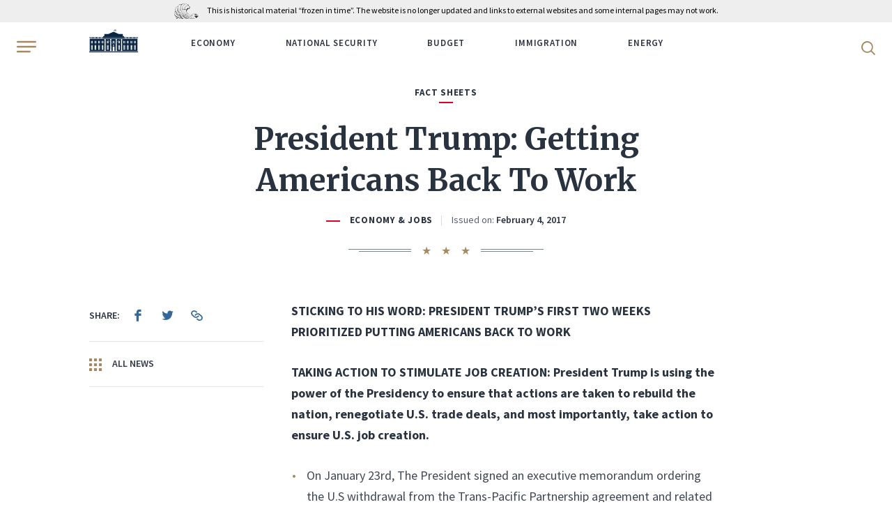

--- FILE ---
content_type: image/svg+xml
request_url: https://www.archives.gov/nara-banner/nara-logo-eagle.svg
body_size: 10390
content:
<?xml version="1.0" encoding="UTF-8" standalone="no"?>
<svg
   xmlns:dc="http://purl.org/dc/elements/1.1/"
   xmlns:cc="http://creativecommons.org/ns#"
   xmlns:rdf="http://www.w3.org/1999/02/22-rdf-syntax-ns#"
   xmlns:svg="http://www.w3.org/2000/svg"
   xmlns="http://www.w3.org/2000/svg"
   xmlns:sodipodi="http://sodipodi.sourceforge.net/DTD/sodipodi-0.dtd"
   xmlns:inkscape="http://www.inkscape.org/namespaces/inkscape"
   width="35"
   height="22"
   viewBox="0 0 35 22"
   version="1.1"
   id="svg42"
   sodipodi:docname="nara-logo.svg"
   inkscape:version="1.0.1 (3bc2e813f5, 2020-09-07)">
  <metadata
     id="metadata46">
    <rdf:RDF>
      <cc:Work
         rdf:about="">
        <dc:format>image/svg+xml</dc:format>
        <dc:type
           rdf:resource="http://purl.org/dc/dcmitype/StillImage" />
        <dc:title>Artboard</dc:title>
      </cc:Work>
    </rdf:RDF>
  </metadata>
  <sodipodi:namedview
     pagecolor="#ffffff"
     bordercolor="#666666"
     borderopacity="1"
     objecttolerance="10"
     gridtolerance="10"
     guidetolerance="10"
     inkscape:pageopacity="0"
     inkscape:pageshadow="2"
     inkscape:window-width="1920"
     inkscape:window-height="1017"
     id="namedview44"
     showgrid="false"
     inkscape:zoom="8.7360406"
     inkscape:cx="70.602641"
     inkscape:cy="11"
     inkscape:window-x="-8"
     inkscape:window-y="-8"
     inkscape:window-maximized="1"
     inkscape:current-layer="svg42" />
  <!-- Generator: Sketch 50.2 (55047) - http://www.bohemiancoding.com/sketch -->
  <title
     id="title29">Artboard</title>
  <desc
     id="desc31">Created with Sketch.</desc>
  <defs
     id="defs33" />
  <g
     id="Artboard"
     stroke="none"
     stroke-width="1"
     fill="none"
     fill-rule="evenodd"
     transform="translate(-2,-2)">
    <g
       id="nara-eagle-logo-branding"
       transform="translate(2,2)"
       fill="#212121"
       fill-rule="nonzero">
      <path
         d="m 22.868521,18.205496 c -0.307085,0.141191 -0.742122,0.123542 -0.938315,0.01765 0.05971,0.05295 0.06824,0.150015 0.110892,0.211786 0.298555,-0.0353 0.725062,0.0353 0.827423,-0.229435 z m -2.115474,-0.741252 c 0.204723,-0.01765 0.264434,-0.194138 0.341205,-0.352977 -0.315615,0.150015 -0.66535,0.0353 -0.904194,-0.114718 0.05118,0.361802 0.366796,0.273557 0.673881,0.308855 -0.0085,0.08824 -0.09383,0.07942 -0.110892,0.15884 z M 14.901372,5.9483647 c 0.264434,-1.0942292 0.63976,-1.4736796 0.878604,-1.7648857 0.315615,-0.3794504 0.511808,-0.6000611 0.827423,-0.8736184 0.06824,-0.061771 0.281495,-0.088244 0.221784,-0.2382596 -0.887134,0.3882749 -1.586606,1.544275 -1.919281,2.4443667 -0.136482,0.2823817 -0.221784,0.6618321 -0.307085,1.0324581 -0.0853,0.3794504 -0.238844,0.8383207 -0.07677,1.2089467 0.196193,-0.1764886 0.110892,-0.5206413 0.153542,-0.7765497 0.06824,-0.3441527 0.162073,-0.6971298 0.221783,-1.0324581 z m 5.365457,10.2363373 c 0.07677,0.22061 0.562989,0.423572 0.60564,0.432397 -0.187663,-0.167665 -0.358266,-0.344153 -0.60564,-0.432397 z m 0.673881,1.279542 c 0,0.167664 0.09383,0.238259 0.153542,0.352977 0.332676,0.08824 0.818894,0.06177 0.793303,-0.273557 -0.238844,0.247084 -0.759182,0.211786 -0.946845,-0.07942 z M 12.581174,9.6369758 c -0.119422,0.9795112 0.204723,2.2590532 0.486218,2.8855882 0.119422,0.255908 0.221784,0.670656 0.486218,0.661832 -0.153543,-0.653008 -0.767713,-1.623695 -0.827424,-2.691451 -0.07677,-1.2883662 0.426507,-2.3296488 1.731619,-2.0649159 0.213253,0.1411908 0.298554,0.4147481 0.486218,0.5824123 0.145012,-0.2647329 0.307085,-0.5118169 0.417976,-0.8206719 -1.211279,-0.7941986 -2.618752,0.088244 -2.780825,1.4472063 z m 7.190907,6.1153292 c 0.03412,0.123542 0.179133,0.335328 0.298555,0.238259 -0.136482,-0.04412 -0.187663,-0.167664 -0.298555,-0.238259 z M 12.393511,3.0892499 c -0.878604,1.1912978 -1.194219,3.3532828 -1.015086,5.3740769 0.341205,-0.1147176 0.162072,-0.7147787 0.153542,-1.0148093 -0.04265,-1.0677558 0.09383,-2.0207941 0.298555,-2.8414659 0.145012,-0.6000612 0.435037,-1.050107 0.562989,-1.5178017 z M 23.167076,20.782229 c 0.639761,1.156 2.840536,-0.247084 1.84251,-1.129527 0.58858,0.891267 -1.057737,1.658993 -1.84251,1.129527 z M 12.845608,15.090473 c 0.61417,1.005984 1.688968,1.588397 3.130561,1.711939 0.545929,0.04412 0.887135,-0.0088 1.2454,0.194137 0.162073,0.0088 0.119422,-0.194137 0.298555,-0.15884 0.750653,0.06177 1.177159,-0.211786 1.654847,-0.432397 -0.435037,0.04412 -0.938315,0.15884 -1.2454,-0.07942 -0.04265,0.264733 0.213253,0.220611 0.298555,0.352978 -0.673881,0.202961 -1.19422,-0.05295 -1.620727,-0.308855 -0.110891,0.06177 0.07677,0.185313 -0.03412,0.238259 -1.731618,-0.176488 -3.787382,-0.688305 -3.69355,-2.612031 -0.05971,0.114718 -0.07677,0.255909 -0.153543,0.352978 -0.870074,-0.635359 -2.175185,-2.153161 -2.337258,-3.741558 -0.145012,-1.4648552 0.716532,-2.0207942 1.996053,-1.8707789 0.196193,0.070595 0.179133,0.2294351 0.264434,0.3529771 0.07677,-0.1676641 0.187663,-0.3000306 0.221784,-0.5029924 -1.381883,-0.5912367 -2.772295,0.5824123 -2.746705,1.9060762 0.02559,2.003146 1.612196,3.300337 2.559042,4.209253 -0.06824,0.202962 -0.05971,0.317679 -0.07677,0.502992 0.119421,0.105893 0.110891,-0.123542 0.238842,-0.114717 z m 6.363484,1.323664 c 0.179133,-0.01765 0.341205,-0.06177 0.341205,-0.273558 -0.272964,0.0353 -0.426507,-0.05295 -0.63976,-0.07942 -0.0085,0.238259 0.307085,0.150015 0.452097,0.238259 0.0085,0.105893 -0.213253,-0.0353 -0.153542,0.114718 z m 2.678463,1.791359 c 0.01,0.01018 0.03,0.02037 0.04,0.02037 -0.01,0 -0.03,-0.01018 -0.04,-0.02037 z m 4.819529,-2.179634 c 0,-0.09707 0.145012,-0.05295 0.153542,-0.15884 -0.05118,-0.05295 -0.179133,-0.05295 -0.221783,0 -0.01706,0.08824 0,0.150015 0.06824,0.15884 z m 4.597745,4.871084 c 0.03412,0.15884 0.162072,0.220611 0.298554,0.273558 -0.04265,-0.150016 -0.213253,-0.167664 -0.298554,-0.273558 z m 0.938315,-4.597527 c 0.162073,0.06177 0.230314,-0.167664 0.298555,-0.07942 -0.290025,0.229435 -0.58005,0.485344 -0.938316,0.661832 -0.366796,0.176489 -0.801833,0.229436 -1.091857,0.502993 0.392386,-0.02647 0.793303,-0.255908 1.168629,-0.467695 0.358265,-0.202962 0.767712,-0.397099 1.057737,-0.626534 0.136482,-0.114718 0.204723,-0.300031 0.375326,-0.352977 0.562989,-0.15884 0.998026,0.176488 1.390413,0.388274 -0.247374,-0.317679 -0.887135,-0.661832 -1.433064,-0.547114 -0.119422,0.02647 -0.213253,0.176489 -0.341205,0.238259 -0.187663,0.08825 -0.537399,0 -0.486218,0.282382 z m -8.547199,2.417894 c -0.153543,0.202962 -0.61417,0.114717 -0.793303,0 -0.0853,0.114717 0.119422,0.194137 0.07677,0.388274 0.332676,0 0.818893,-0.06177 0.716532,-0.388274 z m 8.58985,-2.929711 c -0.127953,-0.0088 -0.307085,0.02647 -0.375327,-0.0353 0.05118,-0.05295 0,-0.132367 0.07677,-0.229435 0.02559,-0.08824 0.01706,-0.167665 0,-0.229436 -0.170603,-0.308855 -0.332676,-0.432397 -0.639761,-0.626534 -0.400916,-0.247084 -0.708001,-0.370626 -1.390412,-0.308855 -1.390413,0.114718 -3.369405,0.326504 -4.367431,1.094229 -0.656821,0.502993 -0.921255,1.253069 -1.279521,1.756061 -1.697498,-1.103053 -4.29066,-2.170809 -5.50194,-3.776855 -0.6227,-0.820672 -1.151568,-2.064916 -0.682411,-3.353283 0.127952,-0.1147174 0.179133,-0.3088548 0.298555,-0.4323968 0.01706,-0.1764886 -0.05118,-0.1941374 0,-0.308855 0.6227,-0.6000611 1.091858,-1.358962 1.961932,-1.7119391 0.255904,0.2559084 0.750652,0.1764886 1.091858,-0.07942 0.699471,-0.5206413 1.535425,-2.0913895 1.117448,-3.1414965 -0.05971,-0.1941374 -0.264434,-0.7059543 -0.784773,-1.0677558 -0.05971,-0.035298 -0.09383,-0.061771 -0.127952,-0.070596 -0.0853,-0.044122 -0.187663,-0.088244 -0.281495,-0.123542 0.05971,0.061771 0.136483,0.123542 0.204724,0.1764886 0.06824,0.052947 0.0085,0 0.01706,0.00882 0.0085,0.00882 0.01706,0.017649 0.03412,0.017649 0.145012,0.1058931 0.562989,0.432397 0.759182,0.9618627 0.110892,0.4676947 0.136482,1.1030535 -0.119422,1.4030841 C 22.203171,5.3130058 22.18611,5.110044 22.024038,4.677647 21.870495,4.2364256 21.691362,3.9716927 21.503699,3.7246087 20.744517,2.7186239 18.569331,3.1245476 17.8528,3.8393263 c 0.955375,-0.370626 2.200776,-0.8118474 3.130561,-0.2735573 0.469157,0.2735573 0.793303,0.9971604 0.827423,1.5972215 0.05971,1.0765803 -0.716532,1.6766414 -1.467184,2.0649163 0.07677,-0.1500153 0.0085,-0.3000306 0,-0.4676947 -0.196193,-0.185313 -0.682411,-0.1941374 -0.980966,-0.1147176 -0.759182,0.185313 -1.279521,1.0412826 -1.509834,1.6413437 0.04265,0.123542 0.332675,0.2029619 0.264434,0.308855 -0.07677,-0.070595 -0.272964,-0.026473 -0.417977,-0.035298 -0.63976,0.3882749 -0.255904,1.23542 -0.375326,2.0296188 -0.01706,0.123542 -0.110892,0.211786 -0.110892,0.308855 0,0.185313 0.170603,0.361802 0.110892,0.502993 0.153543,0.08824 0.281495,0.202961 0.452098,0.273557 0.341205,1.005985 0.708001,1.906076 1.356292,2.532611 1.433063,1.111878 3.608248,2.241404 5.348397,3.238565 0.324145,0.185313 0.65682,0.520641 0.980966,0.626534 0.469157,0.15884 0.66535,-0.141191 0.938315,-0.273557 0.290024,0.194138 0.699471,0.467695 1.125978,0.388275 -0.443567,-0.114718 -1.066267,-0.194137 -0.980966,-0.741252 -0.213253,0.0088 -0.358266,0.308855 -0.60564,0.308855 -0.230313,0 -0.460627,-0.202962 -0.452097,-0.432397 0.01706,-0.520641 0.776243,-0.361802 1.015087,-0.661832 -0.145013,0.0353 -0.298555,0.05295 -0.486218,0.0353 -0.102362,-0.07942 -0.04265,-0.317679 -0.110892,-0.432396 -0.281495,0.02647 -0.477688,-0.02647 -0.528869,-0.23826 0.09383,-0.282382 0.272965,-0.467695 0.562989,-0.547115 0.153543,0.114718 0.238844,0.300031 0.375326,0.432397 0.127953,-0.0706 0,-0.202961 0.03412,-0.388274 -0.03412,-0.09707 -0.272964,0.02647 -0.230314,-0.15884 0.708002,-0.582413 2.669934,-0.847145 4.026226,-0.93539 0.887134,-0.05295 1.458653,0.47652 1.697497,1.050107 -0.870074,-0.502992 -2.260486,-0.45887 -3.352344,-0.352977 -0.554459,0.05295 -1.049207,0.0088 -1.433064,0.23826 0.469158,-0.02647 1.450124,0.02647 1.620727,0.0353 0.452097,0.0088 0.725062,-0.01765 1.091858,0.07942 h 0.03412 c 0.221784,0.511817 0.725062,0.723604 0.980966,1.208947 -0.562989,0.714779 -2.004583,0.732428 -2.072824,1.835481 0.443568,-0.935389 1.671908,-1.058931 2.260487,-1.835481 0.332676,-0.255908 0.767713,-0.405924 0.980966,-0.77655 h 0.264434 c 0,0.06177 0.221784,0.06177 0.221784,0 h 0.03412 c 0.0853,0.0088 0.136482,-0.0088 0.145012,-0.07942 -0.03412,-0.0706 -0.204723,-0.02647 -0.332675,-0.04412 z m -1.509835,0.47652 c -0.315615,-0.0706 -0.392386,-0.3971 -0.60564,-0.582413 0.383856,-0.150015 0.733592,0.185313 0.60564,0.582413 z m -6.252592,0.926565 0.153543,-0.352978 c 0.162072,-0.273557 0.400916,-0.467694 0.528868,-0.776549 0.145013,0.176488 0.264435,0.37945 0.639761,0.308855 0.136482,0.61771 -0.400917,0.750076 -0.980966,0.741252 0.0085,0.317679 0.315615,0.202961 0.562989,0.194137 -0.04265,0.194137 0.0853,0.220611 0.07677,0.388275 0.290025,0.176488 0.545929,0.105893 0.793303,-0.0353 -0.494748,0.679481 -1.296581,-0.114717 -1.774269,-0.388275 z m 10.133805,-0.617711 c 0.537399,0.511817 0.102362,2.338474 -0.562989,2.100214 v -0.0353 c 0.298555,-1.253069 -0.742122,-1.005985 -1.774269,-1.050107 -0.580049,-0.02647 -1.288051,-0.09707 -1.731618,-0.0353 -0.375326,0.05295 -1.015087,0.220611 -0.980966,0.582412 0.443567,0.105893 0.887134,-0.247084 1.467184,-0.273557 0.716531,-0.02647 1.654847,0.114718 1.654847,0.114718 0.409446,0.07059 0.818893,0.132366 1.2454,0.194137 0.119422,0.06177 -0.03412,0.09707 -0.110892,0.114718 -0.07677,0.01765 -0.912725,-0.09707 -1.731618,-0.220611 -0.469158,-0.07942 -1.21981,-0.132367 -1.663377,0.02647 -0.298555,0.105893 -0.435037,0.326504 -0.716532,0.273557 -0.187663,-0.0353 -0.247374,-0.247084 -0.417976,-0.273557 -0.213254,0.555939 0.375326,0.69713 0.682411,0.93539 0.6227,0.485343 0.972436,1.447206 1.620726,1.835481 0.63123,-0.864794 1.706028,-1.279542 2.48227,-1.985497 0.05118,0.06177 0.196194,0.0353 0.298555,0.0353 0.477688,-0.414748 0.904195,-2.047267 0.238844,-2.338474 z m -7.608884,3.468001 c 0.238844,0.05295 0.187663,0.405924 0.341206,0.547114 0.264434,-0.405923 0.921255,0.105894 1.2454,0 -0.392386,-0.123542 -0.742122,-0.291206 -1.202749,-0.352977 -0.102362,-0.0706 -0.04265,-0.326503 -0.221784,-0.308855 0.05118,0.150016 -0.179133,0.0088 -0.162073,0.114718 z m 2.106945,0.547114 c -0.05118,-0.14119 -0.230314,-0.150015 -0.341206,-0.238259 0.04265,0.15884 0.213254,0.167664 0.341206,0.238259 z m -0.153543,-0.352977 c 0.0085,-0.114717 -0.0085,-0.194137 -0.07677,-0.238259 -0.02559,0.09707 -0.0853,0.247084 0.07677,0.238259 z M 28.29369,19.493862 c 0.281494,0.0088 0.597109,0.176489 0.716531,0.23826 -0.05118,-0.255909 -0.443567,-0.352977 -0.716531,-0.23826 z M 8.8535034,10.607663 C 9.4932638,10.228213 8.7596719,9.4428383 8.5122979,8.7721818 8.0857909,7.5985328 7.9578388,5.913067 8.2905143,4.8364867 7.4545607,6.592548 8.1028512,9.1604566 8.8535034,10.607663 Z M 30.852731,21.911756 c -0.196193,-0.150016 -0.358266,-0.326504 -0.60564,-0.432397 0.153543,0.167664 0.383857,0.45887 0.60564,0.432397 z m -0.417977,-1.173649 c -0.06824,0.167664 -0.119422,0.361801 0.03412,0.467694 -0.04265,0.01765 -0.0853,0.04412 -0.110892,0.07942 0.145013,0.06177 0.358266,0.379451 0.486218,0.194138 -0.307085,-0.09707 -0.298555,-0.529466 -0.409446,-0.741252 z m -1.765738,0.04412 c 0.06824,0.132366 0.230313,0.344153 0.187663,0.467695 -0.469158,0.0706 -1.125979,0.105893 -1.322172,-0.229436 -0.324145,-0.02647 -0.895664,0.105894 -1.202749,-0.07942 -0.119422,0.123542 -0.298555,0.176488 -0.375326,0.352977 0.162072,0.07059 0.298554,-0.176489 0.486218,-0.194138 0.366795,0.114718 0.835953,0.273558 1.091857,0.07942 0.272965,0.291206 0.750652,0.15884 1.015087,0.432397 -0.01706,0.167664 0.01706,0.282382 0.0853,0.361802 0.0085,0.0088 0.01706,0.01765 0.02559,0.02647 0,-0.0088 0,-0.01765 0,-0.02647 -0.01706,-0.352977 0.119421,-0.53829 0.298554,-0.679481 0.298555,0.255908 0.742122,0.308855 1.168629,0.352977 -0.349735,-0.202962 -0.801833,-0.308855 -1.168629,-0.502993 -0.09383,-0.105893 -0.179133,-0.414748 -0.290024,-0.361801 z m 2.286077,1.182473 h 0.127952 c -0.05971,-0.07059 -0.119422,-0.141191 -0.187663,-0.211786 0.0085,0.0706 0.02559,0.141191 0.05971,0.211786 z M 24.63426,21.752916 c -0.656821,0.229435 -1.996052,0.185313 -2.106944,-0.626534 -0.04265,-0.31768 0.136482,-0.944214 0.341205,-1.164825 0.07677,-0.08824 0.511809,-0.405924 0.793303,-0.502992 0.332676,-0.123542 0.827424,-0.07942 1.091858,0 -0.469158,-1.332489 -1.910751,-1.870779 -3.08791,-2.338474 0.972436,0.644183 2.226366,0.99716 2.789355,2.064916 -0.818893,0.0353 -1.339232,0.379451 -1.774269,0.820672 -0.162072,-0.105893 -0.392386,-0.141191 -0.528868,-0.273557 -0.04265,0.370626 0.247374,0.388275 0.528868,0.432397 -0.443567,0.547114 -0.272964,1.456031 0.110892,1.809008 h 2.277547 c 0.315615,-0.141191 0.6227,-0.326504 0.853014,-0.600061 -0.494748,-0.141191 -0.861544,0.238259 -1.288051,0.37945 z m -4.102997,-1.050107 c 0.03412,0.132366 -0.04265,0.167664 -0.07677,0.23826 -0.554459,0.370626 -1.407473,0.661832 -2.260487,0.388274 0.02559,-0.08824 0.04265,-0.273557 0.153543,-0.388274 0.776242,-0.150016 1.23687,-0.644184 2.226366,-0.467695 -0.0085,-0.114718 0.0085,-0.194138 0.07677,-0.229435 0.631231,-0.344153 1.381883,-0.573588 1.919281,-1.01481 -0.417976,0.09707 -0.801833,0.08825 -1.125978,-0.07942 -0.04265,0.308855 0.230314,0.282381 0.341206,0.432397 -0.58005,0.247084 -1.433064,0.864794 -2.072824,0.352977 -0.02559,0.158839 0.05971,0.202962 0.03412,0.352977 -0.699472,0.388275 -1.82545,0.767725 -2.712585,0.308855 0.01706,-0.141191 0.09383,-0.211786 0.187663,-0.273557 0.938316,-0.04412 1.526895,-0.77655 2.482271,-0.547115 0.05971,-0.09707 0.07677,-0.229435 0.187663,-0.273557 0.571519,-0.123542 0.878604,-0.520641 1.578076,-0.502993 -0.04265,-0.22061 0.170602,-0.158839 0.187663,-0.308855 -0.255905,0.06177 -0.537399,0.09707 -0.870075,0.07942 -0.400916,-0.450046 0.349736,-0.520641 0.486218,-0.776549 -0.341205,0.255908 -0.818893,0.264732 -1.356292,0.238259 0.01706,0.37945 -0.375326,0.344153 -0.528868,0.547115 0.375326,-0.09707 0.784772,-0.352978 1.2454,-0.23826 -0.05971,0.167664 0.02559,0.405924 0.153542,0.502992 -0.400916,0.273558 -1.057737,0.47652 -1.620726,0.352978 -0.102362,-0.01765 0.02559,0.211786 -0.07677,0.194137 -0.904195,0.291206 -2.004583,0.917741 -3.130561,0.502992 -0.04265,0.123542 0.119422,0.02647 0.07677,0.15884 -0.341205,0.06177 -0.477687,-0.335328 -0.264434,-0.502992 1.288051,-0.01765 2.021643,-0.608886 3.318224,-0.626535 0.04265,-0.14119 0.272964,-0.282381 0.230314,-0.388275 -0.204724,0.150016 -0.673881,0.229436 -0.938316,0.07942 0.05118,0.114718 0.02559,0.150016 -0.03412,0.229435 -0.946846,0.247084 -1.953402,0.61771 -3.164682,0.467695 -0.145012,-0.176488 -0.426507,-0.326504 -0.605639,-0.352977 0.01706,-0.114718 0.02559,-0.238259 0.110891,-0.273557 1.458654,0.114717 2.379909,-0.31768 3.69355,-0.352977 0.443568,-0.644184 1.714558,-0.432397 2.260487,-0.970688 -0.486218,0.07942 -0.870074,0.361802 -1.390412,0.194138 -0.264435,0.485343 -1.151569,0.661832 -1.578076,0.23826 -0.119422,0.167664 0.170603,0.229435 0.07677,0.352977 -1.535425,0.30003 -4.034755,0.873618 -4.520973,-0.85597 0.05118,-0.0088 0.05971,-0.06177 0.110891,-0.07942 1.19422,0.688306 2.832006,0.45887 4.333311,0.388275 0.110892,-0.02647 0.05971,-0.220611 0.187663,-0.23826 0.477688,-0.05295 0.767712,-0.30003 1.356292,-0.238259 0.281495,-0.194137 0.63976,-0.300031 1.015086,-0.388275 -0.0085,-0.09707 -0.0085,-0.185313 0.03412,-0.229435 -0.315615,0.0088 -0.60564,0 -0.793303,-0.114718 0.03412,0.247084 0.400917,0.150016 0.528869,0.308855 -0.426507,0.15884 -1.091858,0.308855 -1.509835,0.0353 -0.127952,0.114718 0.196193,0.247084 0.110892,0.308855 -0.349736,0.176489 -0.963906,0.282382 -1.356292,0.07942 -0.07677,0.0353 -0.01706,0.220611 -0.110892,0.238259 -2.013113,0.185313 -4.375961,0.229436 -4.597745,-1.906076 -0.170602,-0.04412 0,0.264733 -0.110891,0.273557 C 10.883676,15.346381 9.6126858,14.340396 8.887624,12.89319 8.8108527,12.73435 8.7511418,12.504915 8.6999609,12.266655 c -0.051181,-0.22061 -0.051181,-0.564763 -0.187663,-0.582412 -0.1108918,0.882443 0.1194219,1.641344 0.6056398,2.223756 0.093832,0.114718 0.4009165,0.450046 0.4520974,0.502993 0.7762429,0.83832 1.9789919,1.403084 2.8661269,1.906076 -0.102362,0.467695 0.204723,0.688305 0.187663,0.935389 -1.518365,-0.176488 -3.3352845,-0.803023 -4.3333107,-1.756061 -0.3923864,-0.37945 -0.5459289,-0.91774 -0.6056399,-1.561924 -0.00853,0.04412 -0.00853,0.08825 -0.076771,0.07942 C 7.4801511,13.907999 7.1560058,13.687388 7.0792346,13.625617 6.4565344,13.104976 5.7655932,12.257831 5.2367246,11.322442 4.5713738,10.157617 3.4453955,7.7573725 4.9381697,6.8837541 c 0.051181,2.0031453 0.8786043,3.6621379 1.6974976,4.9858019 0.3326755,0.53829 0.673881,1.147176 1.2454003,1.367787 0.00853,-0.123542 0.085301,-0.167665 0.076771,-0.308855 C 6.1153289,11.128304 4.033975,6.345464 5.9959069,3.2657384 6.8148003,1.9773719 8.213743,1.1831733 10.064783,1.5096772 10.405989,1.5449749 10.252446,1.6243947 10.175675,1.7832345 9.8685899,2.3479979 9.5700351,2.9304102 9.4250227,3.6540133 9.2117693,3.8393263 8.9132144,3.936395 8.7852623,4.2011278 9.0070459,4.1481813 9.1691186,3.8569751 9.4250227,3.9628683 9.1776487,5.5689143 9.2544199,7.5279374 9.5785652,8.9486704 9.6553365,9.2928231 9.6297461,9.7428689 9.9197708,9.9193575 9.9794817,9.8575865 10.047723,9.8928842 10.073313,9.8399376 9.6553365,8.3486092 9.194709,6.3984105 9.5103241,4.4217386 9.8515297,2.2774024 11.514907,0.45074577 13.5792,0.2124862 14.423684,0.11541749 15.327879,0.38015034 15.839687,0.90961604 15.216987,1.0508069 14.705179,1.7479367 14.065418,1.959723 13.690092,2.083265 13.306236,2.0656162 13.007681,2.268578 12.743247,2.453891 12.623825,2.7274483 12.444692,3.0451277 12.92238,2.5950819 13.425658,1.9420742 14.287202,2.2244559 14.747829,1.7832345 15.276698,1.3861352 15.814097,1.0243336 l 0.01706,-0.00882 c 0.119422,-0.0705954 0.298555,-0.0794199 0.341205,-0.23825958 -0.67388,-0.47651914 -1.441593,-0.79419856 -2.371378,-0.7765497 -1.356292,0.02647328 -2.362848,0.58241227 -3.05379,1.16482458 -0.01706,0.017649 -0.02559,0.026473 -0.02559,0.026473 C 10.167145,1.0155092 9.6809269,0.83019619 9.0582267,0.9272649 7.2839579,1.218471 5.8338343,2.7980437 5.2537849,4.2805477 2.4814898,4.6688226 0.86929355,7.8456168 1.8246691,10.907694 1.0996073,11.57835 0.33189481,12.107816 0.09305093,13.210869 c -0.03412056,0.15884 -0.0426507,0.247084 -0.05971098,0.361802 -0.29855485,2.400244 1.47571405,4.341619 2.61875265,5.603512 0.1108918,-0.08824 0.187663,-0.220611 0.3412055,-0.273557 0.4009165,0.352977 0.7335919,0.776549 1.2027496,1.050107 0.042651,0.158839 0.1364822,0.317679 0.2303137,0.388274 1.1942194,0.917741 4.1115269,1.09423 6.1758206,0.900092 0.145012,0.370626 0.63123,0.564764 0.989496,0.714779 h 1.074797 c -0.03412,-0.01765 -0.0853,-0.0353 -0.102361,-0.06177 -0.09383,-0.229435 -0.298555,-0.176489 -0.298555,-0.414748 1.202749,-0.211787 2.396969,-0.432397 3.463236,-0.77655 0.281495,0.335328 1.006557,0.01765 1.279521,0.23826 0.05118,0.273557 -0.315615,0.308855 -0.528869,0.388274 -0.477687,0.185313 -1.066267,0.450046 -1.688967,0.635359 h 0.716532 c 0.281494,-0.07942 0.554459,-0.176488 0.827423,-0.282381 0.221784,-0.08825 0.435037,-0.291207 0.682411,-0.308855 0.341206,-0.0353 0.742122,0.211786 1.125978,0.0353 0.03412,0.176489 0.136483,0.282382 0.153543,0.467695 -0.05118,0.02647 -0.110892,0.06177 -0.162073,0.08824 h 1.117449 c -0.102362,-0.07059 -0.187664,-0.158839 -0.238844,-0.282381 0.571519,-0.114718 1.066267,-0.300031 1.467184,-0.582413 0.750652,0.379451 1.194219,-0.370626 1.620726,-0.69713 -0.503278,0.15884 -0.998026,0.811848 -1.569546,0.300031 z m -6.670568,-1.561924 c 0.247374,0.09707 0.554459,0.01765 0.673881,0.23826 -0.153543,0.291206 -0.520339,0.211786 -0.793303,0.273557 -1.347762,0.291206 -3.147621,0.600061 -4.1029968,-0.308855 -0.2388439,-0.229435 -0.3923864,-0.573588 -0.4862179,-0.935389 0.01706,-0.0353 0.042651,-0.06177 0.034121,-0.114718 0.7933029,0.326504 1.6548477,0.53829 2.6358137,0.582412 0.469157,0.01765 1.032146,-0.105893 1.543955,0 0.187663,0.0353 0.307085,0.194138 0.494747,0.264733 z M 8.213743,15.8229 c 0.042651,0 0.085301,0.01765 0.1108918,0.05295 0.7080015,0.732427 1.7998592,1.173649 2.9770182,1.438381 0.400917,0.08825 0.929785,0.07942 1.279521,0.23826 0.196193,0.08824 0.324145,0.317679 0.528869,0.388275 -0.01706,0.291206 0.204723,0.326504 0.221783,0.582412 -1.919281,0.150015 -5.0839624,0 -5.1607337,-2.576733 0.00853,-0.150015 0.02559,-0.114717 0.042651,-0.123542 z M 5.0831821,4.6070516 c -0.042651,0.5206412 -0.2303138,1.4207329 -0.1108918,2.1002139 -1.9448716,1.1912979 -0.61417,4.2092525 0.2985549,5.5770385 0.2559041,0.379451 0.5971097,0.741252 0.9383152,1.094229 0.4435672,0.450046 0.8786043,0.873619 1.4671839,1.01481 -0.034121,0.247084 -0.1876631,0.370626 -0.2217836,0.582412 -0.1279521,0.767725 0.3838562,1.244244 0.5288686,1.676641 C 5.9788467,16.052335 4.5201929,14.569831 3.3856845,12.946136 2.8738762,12.204884 2.1488144,11.216549 1.9526212,10.10467 1.4919937,7.3779221 2.6265021,5.0659218 5.0831821,4.6070516 Z M 3.8377818,18.75261 C 2.8397556,18.302564 1.9185006,17.570137 1.2787402,16.687694 0.70722092,15.90232 0.06746051,14.852213 0.2636537,13.413831 0.37454551,12.566686 0.90341411,11.463632 1.9611513,11.65777 c 0.2217836,0.564763 0.3412056,1.23542 0.6397604,1.711939 0.034121,0.0088 0.034121,-0.01765 0.034121,-0.0353 0,-0.194137 0.1450123,-0.238259 0.187663,-0.388275 1.2709907,1.817833 2.7978855,3.362108 5.1266134,4.094535 -0.02559,0.247084 0.059711,0.379451 0.034121,0.626535 -0.1791337,0.0353 -1.0492079,-0.28238 -1.3221723,-0.388273 C 5.4158575,16.793587 4.1789874,16.052335 3.3856845,15.019877 3.0615392,14.605129 2.9506474,14.066839 2.6691528,13.537373 c -0.3753261,0.511817 0,1.438382 0.3412056,1.906077 0.9639057,1.323664 3.1902719,2.285527 4.9389503,2.567908 0.1450124,0.591237 0.5288686,0.93539 1.0150865,1.164825 0.02559,0.423572 0.2644343,0.635359 0.3753261,0.970687 C 7.9493087,20.023328 6.3968235,19.617404 5.2708452,19.211481 4.7931574,19.052641 4.2642888,18.946748 3.8377818,18.75261 Z m 5.8772656,2.373772 C 8.4525869,21.188153 7.3607291,20.932244 6.1750398,20.623389 5.3987972,20.420427 4.4263614,20.014504 4.2131079,19.414442 c 0.034121,-0.0088 0.034121,-0.0353 0.076771,-0.0353 1.0577372,0.397099 2.2946073,0.750076 3.6167788,0.935389 1.040677,0.141191 1.9363415,0.202962 2.7125843,0.626535 -0.196193,0.202961 -0.588579,0.176488 -0.9041949,0.185313 z m 2.9428976,0.04412 c -0.776242,0.04412 -1.407473,-0.247084 -1.919281,-0.705955 0.102362,-0.397099 0.528869,-0.22061 0.793303,-0.229435 0.998026,-0.04412 2.166655,-0.264733 2.977018,-0.502992 0.179133,0.123542 0.435038,0.317679 0.716532,0.388275 0.170603,0.04412 0.400917,-0.07942 0.486218,0.158839 -0.776243,0.405924 -1.987522,0.829497 -3.05379,0.891268 z m 14.347694,0.582412 c -0.0853,0.0706 -0.187663,0.150015 -0.307085,0.211786 h 0.247374 c 0.102361,-0.123542 0.179133,-0.273557 0.204723,-0.485343 -0.145012,-0.01765 -0.09383,0.185313 -0.145012,0.273557 z M 12.726186,5.9307158 c -0.09383,0.6971299 -0.332675,1.6413437 -0.153542,2.3737713 0.298555,-0.2117863 0.187663,-0.7589009 0.187663,-1.1648246 0,-0.370626 0.0085,-0.679481 0.02559,-0.9706871 0.02559,-0.3970993 0.196194,-1.4119086 0.392387,-1.9943208 0.238844,-0.7147787 0.733592,-1.3236643 0.980966,-1.914901 -0.844484,0.988336 -1.270991,2.47084 -1.433064,3.6709622 0.0085,0 0.0085,0 0,0 z m 3.923864,2.0649163 c -0.435037,-0.061771 -0.878604,0.061771 -1.125978,0.2382595 -0.682411,0.8471452 -0.921255,2.8326414 -0.375326,4.0504124 0.05971,-0.53829 -0.179133,-1.200122 -0.153543,-1.870778 0.04265,-1.1648251 0.537399,-2.1884588 1.774269,-2.0649168 0.290025,0.026473 0.452097,0.2117863 0.673881,0.3529772 C 17.622486,8.3133115 17.068027,8.0485787 16.65005,7.9956321 Z m 0.127952,3.9798169 c -0.06824,-0.0088 -0.06824,0.02647 -0.02559,0.05295 0.946845,0.264733 1.21128,1.606046 1.21128,1.606046 0,0 0.02559,0.05295 0.03412,0.0088 0.0085,-0.02647 -0.01706,-0.185313 -0.01706,-0.185313 0,0 -0.230314,-1.676641 -1.20275,-1.482504 z m 4.350371,9.618627 c 0.01706,0.141191 -0.03412,0.202962 -0.110892,0.23826 -0.102361,0.04412 -0.230314,0.08824 -0.366796,0.132366 h 1.049207 c 0.05118,-0.04412 0.0853,-0.114717 0.102362,-0.211786 -0.298555,0.02647 -0.435037,-0.114718 -0.673881,-0.15884 z m -4.93042,-9.389192 c -0.230314,-0.167664 -0.400917,0.388275 -0.562989,0.547115 -0.05971,-0.114718 -0.119422,-0.247084 -0.264435,-0.273557 0.04265,0.202962 0.204724,0.273557 0.264435,0.467694 0.0853,0.564764 0.230313,0.988336 0.528868,1.323665 0.170603,0.194137 0.417977,0.45887 0.639761,0.432397 -0.366796,-0.529466 -0.853014,-0.93539 -1.057738,-1.63252 0.07677,-0.370626 0.204724,-0.679481 0.452098,-0.864794 z m 0.750652,1.950199 c -0.145012,0.476519 0.255904,0.723603 0.562989,0.85597 -0.238844,-0.229436 -0.503278,-0.441222 -0.562989,-0.85597 z m -0.264434,1.870779 c 0.102361,-0.0088 0.05118,-0.185313 0.187663,-0.15884 0.776242,-0.05295 1.151569,0.194138 1.808389,-0.07942 -0.6227,0.176489 -1.032147,-0.335328 -1.390412,-0.502992 0.04265,0.23826 0.230313,0.335328 0.375326,0.467695 -0.61417,0.123542 -1.125979,-0.176489 -1.390413,-0.547115 -0.145012,0.194138 0.162073,0.352977 0.07677,0.467695 -1.108918,-0.476519 -2.541981,-1.39426 -2.030173,-2.920886 -0.946845,1.650168 1.040677,2.956184 2.36285,3.273863 z M 2.7800446,19.84684 c -0.051181,-0.141191 0.051181,-0.344153 -0.1535425,-0.432398 -0.076771,0.379451 -0.02559,0.714779 0.076771,0.970688 0.2217836,0.573587 0.5715193,1.103053 0.9809659,1.570748 H 5.5352794 C 4.8016875,21.744092 4.153397,21.444061 3.7951311,21.046962 3.4112749,20.720458 2.9677077,20.38513 2.7800446,19.84684 Z M 20.036515,2.6568529 C 19.567358,2.7539216 19.140851,2.8951124 18.680223,3.00983 18.535211,2.9392346 18.279307,2.7803949 18.117234,2.8509903 c 0.136482,0.07942 0.349736,0.07942 0.417977,0.2294351 -0.6227,0.3882749 -1.433063,0.741252 -1.961932,1.4030842 -0.6227,0.7941985 -1.26246,1.8972521 -1.356292,2.9650079 -0.01706,0.1764886 -0.0853,0.5647634 0.153542,0.5824123 0.07677,-1.1030536 0.332676,-1.8178323 0.750653,-2.5679087 0.844483,-1.5178017 2.209306,-2.5590842 4.410081,-2.5326109 0.170603,0 0.59711,0.1588397 0.417977,-0.1941375 0,0 -0.264434,-0.3265038 -0.63976,-0.741252 C 19.763551,1.3596619 18.927597,0.87431833 17.784559,0.78607405 17.383642,0.75077633 16.897424,0.73312748 16.61593,0.98021147 18.321957,0.79489848 19.584418,1.4126085 20.036515,2.6568529 Z M 19.174971,15.090473 c -0.213253,-0.247084 -0.375326,-0.547115 -0.562989,-0.820672 -0.196193,0.229435 0.03412,0.37945 0.153543,0.467694 0.221783,0.167665 0.204723,0.485344 0.409446,0.352978 z m 0.07677,0.114717 c -0.204724,0.379451 -0.699472,0.273557 -0.938316,0 0.05118,0.467695 0.699472,0.53829 0.938316,0.194138 0.110891,0.06177 0.162072,0.194137 0.298554,0.238259 -0.02559,-0.238259 -0.298554,-0.282382 -0.298554,-0.432397 z"
         id="Shape" />
    </g>
  </g>
</svg>
